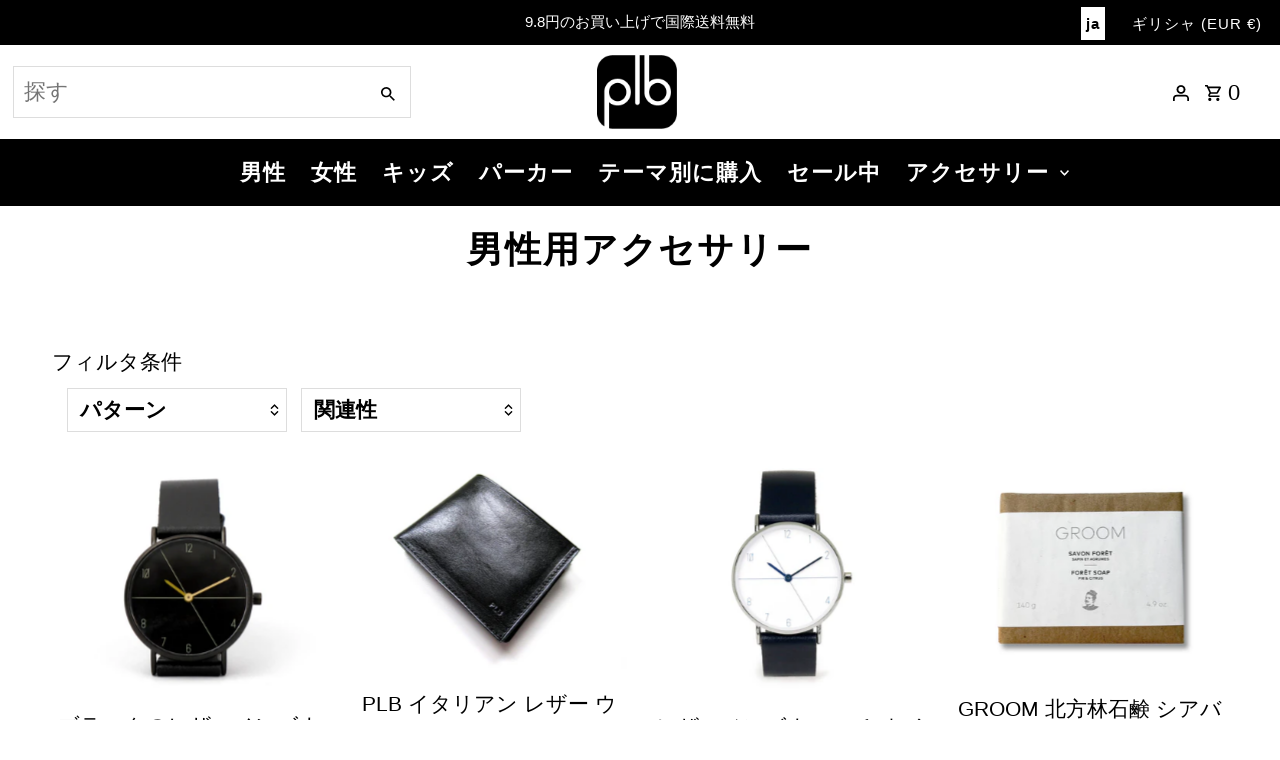

--- FILE ---
content_type: text/javascript
request_url: https://plb-store.com/cdn/shop/t/38/assets/QQ-FeaturedCollection.min.js?v=16882571081895843651708439601
body_size: 243
content:
"use strict";function _typeof(t){return(_typeof="function"==typeof Symbol&&"symbol"==typeof Symbol.iterator?function(t){return typeof t}:function(t){return t&&"function"==typeof Symbol&&t.constructor===Symbol&&t!==Symbol.prototype?"symbol":typeof t})(t)}!function(){function e(){document.getElementsByClassName("qq-featured-collection").length&&function t(e){{var n,o,i;null==("undefined"==typeof $?"undefined":_typeof($))||null==window.$?((n=document.createElement("script")).id="qq-jquery",document.head.appendChild(n),n.type="text/javascript",n.src="https://code.jquery.com/jquery-3.6.0.min.js",n.onload=function(){t()}):document.getElementById("qq-slick")&&document.getElementById("qq-slick-css")?o=setInterval(function(){$.fn.slick&&(clearInterval(o),s())},10):(document.getElementById("qq-slick")||((i=document.createElement("script")).id="qq-slick",document.head.appendChild(i),i.type="text/javascript",i.src="https://cdn.jsdelivr.net/npm/slick-carousel@1.8.1/slick/slick.min.js",i.onload=function(){t()}),document.getElementById("qq-slick-css")||((i=document.createElement("link")).id="qq-slick-css",document.head.appendChild(i),i.type="text/css",i.rel="stylesheet",i.href="https://cdn.jsdelivr.net/npm/slick-carousel@1.8.1/slick/slick.css"))}}()}function s(){var t=document.getElementsByClassName("qq-featured-collection");if(t.length)for(var e=0;e<t.length;e++){var n="qq"+t[e].id.replace("template--","").replace("shopify-section-","").replace("__","");n=n,$("#"+n).length&&function(t){var e=$("#"+t+" .qq-collection-products");a(e,t),function(t,e){var n=t.parent(),o=n.prev().find("a"),i=o.attr("data-expand"),s=o.attr("data-collapse");o.click(function(){$(this).hasClass("qq-active")?($(this).removeClass("qq-active"),$(this).text(i),a(t,e)):($(this).addClass("qq-active"),$(this).text(s),t.slick("unslick")),n.toggleClass("qq-expanded")})}(e,t)}(n)}}function a(t,e){var n,o=/true/i.test(t.attr("data-slider-autoplay")),i=1e3*Number(t.attr("data-slider-speed")),s=t.attr("data-slider-navigation"),a=t.attr("data-slider-animation"),l=$("html").attr("dir"),c=void 0!==l&&!1!==l&&"rtl"==l?!0:!1,d="fade"==a,l="dots"==s?!(n=!0):(n=!1,"arrows"==s),a=$("#"+e+" span.qq-carousel-prev"),s=$("#"+e+" span.qq-carousel-next"),e=a.parent();e.hasClass("qq-hidden")&&e.removeClass("qq-hidden"),t.not(".slick-initialized").on("init reInit setPosition",function(){}).slick({infinite:!0,loop:!0,slidesToShow:1,slidesToScroll:1,rows:0,arrows:l,adaptiveHeight:!0,dots:n,fade:d,rtl:c,prevArrow:a,nextArrow:s,autoplay:o,autoplaySpeed:o?i:void 0,focusOnSelect:!0})}"loading"!==document.readyState?e():document.addEventListener("DOMContentLoaded",function(){e()}),window.addEventListener("shopify:section:load",function(t){e()}),window.addEventListener("shopify:block:select",function(t){e()})}();